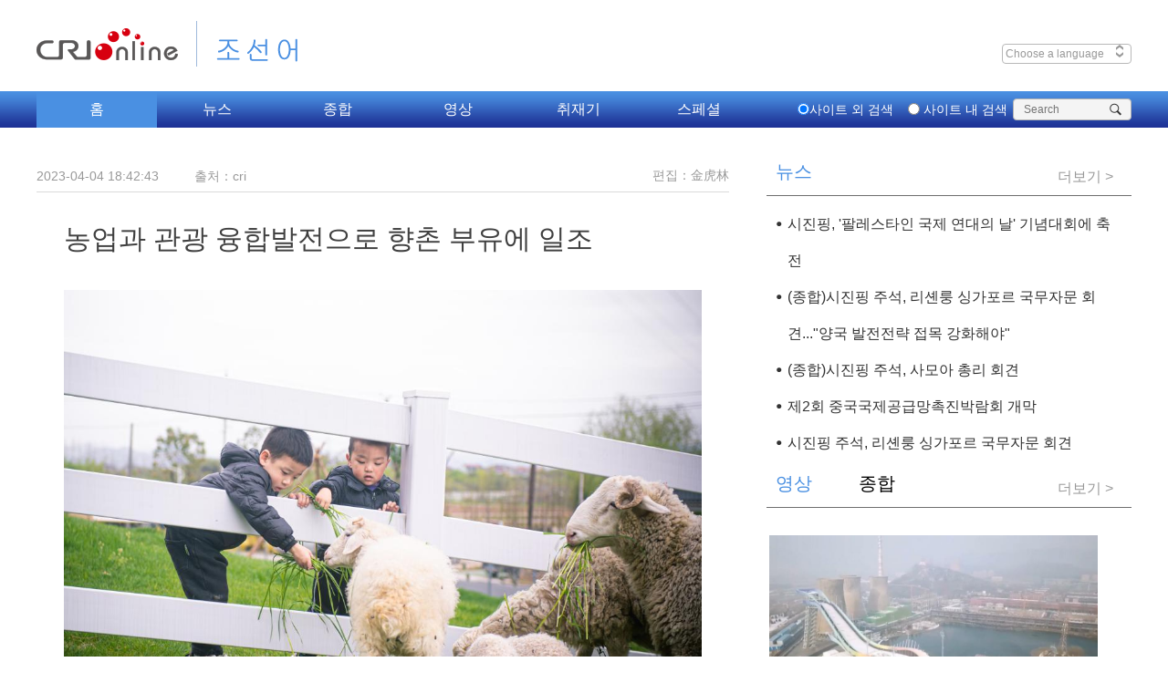

--- FILE ---
content_type: application/javascript
request_url: https://p.data.cctv.com/ge.js
body_size: 70
content:
window.goldlog=(window.goldlog||{});goldlog.Etag="GRYBIsNpEW0CAQOQmtVGxP5X";goldlog.stag=2;

--- FILE ---
content_type: application/javascript
request_url: https://p.data.cctv.com/ge.js
body_size: -27
content:
window.goldlog=(window.goldlog||{});goldlog.Etag="GRYBIpGqvAECAQOQmtUYT0cG";goldlog.stag=2;